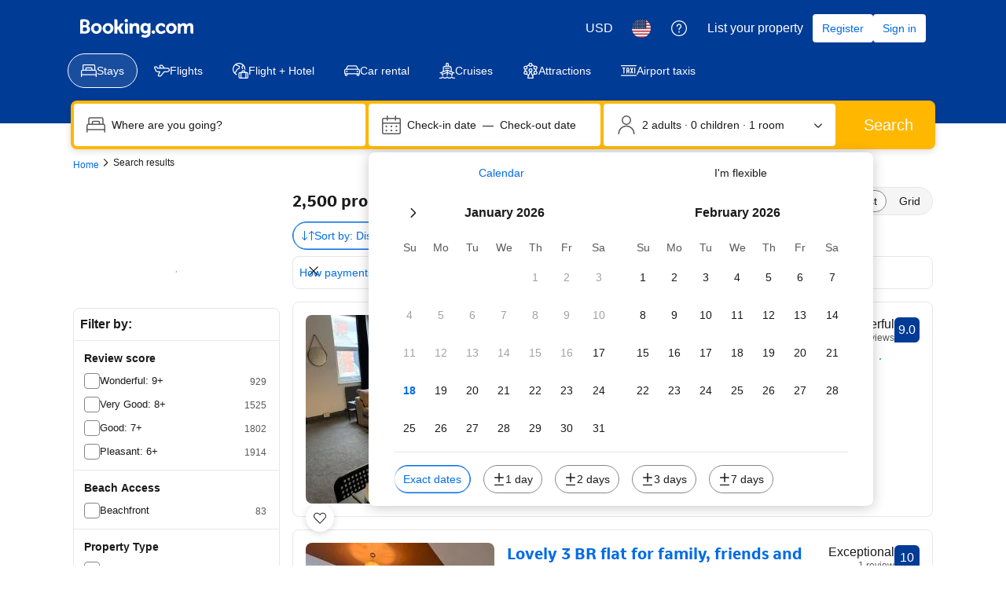

--- FILE ---
content_type: text/html; charset=UTF-8
request_url: https://www.booking.com/searchresults.html?latitude=54.95092322038069;longitude=-1.6148383692963695
body_size: 1811
content:
<!DOCTYPE html>
<html lang="en">
<head>
    <meta charset="utf-8">
    <meta name="viewport" content="width=device-width, initial-scale=1">
    <title></title>
    <style>
        body {
            font-family: "Arial";
        }
    </style>
    <script type="text/javascript">
    window.awsWafCookieDomainList = ['booking.com'];
    window.gokuProps = {
"key":"AQIDAHjcYu/GjX+QlghicBgQ/7bFaQZ+m5FKCMDnO+vTbNg96AEjXDd5GG2UH21aRSEdOOwEAAAAfjB8BgkqhkiG9w0BBwagbzBtAgEAMGgGCSqGSIb3DQEHATAeBglghkgBZQMEAS4wEQQMJRvj6KHN1SZDyy/bAgEQgDuB43sNIUY3n1BtkX7MJggT1sT3DunwpTm7Vis+NY8Ug+2LuSOB5YQEK8OE4REU0M09ckOEhHSpn/2kHw==",
          "iv":"D5491gE1VwAABkd5",
          "context":"lzrTPLQWTTDIJTPasssoFKsv9usUGZuKCRxzp9dGOH0cooGWy71oT4ufV5RcEBC1JYM0sEX/s3zClS561bGli9ktmTW5PPo5zONHaBVNPMqpo3qLe0XalXyGqXjfUJBzZM4ppzphoxA96BFR+fsmzHa3ya567pX8DVY0nnBMGARWVsbU9nxmnY6pb6QYPYXRr+PQwQgbPsyysDZJ6su3uJS8UszUUdAxHFDXEcpihZZOkCUwb/iWt79oHawig90MC2hj5DHTGl95jp73fqJJTCGwoO5HhDML5IPAac2Ks/XQTbA28hJYS3YJjXRKjq+NSdu/RyQ5PHlupQ09dKpXbJATsko1j4Y0es/6WS14NTtGAac="
};
    </script>
    <script src="https://d8c14d4960ca.337f8b16.us-east-2.token.awswaf.com/d8c14d4960ca/a18a4859af9c/f81f84a03d17/challenge.js"></script>
</head>
<body>
    <div id="challenge-container"></div>
    <script type="text/javascript">
        AwsWafIntegration.saveReferrer();
        AwsWafIntegration.checkForceRefresh().then((forceRefresh) => {
            if (forceRefresh) {
                AwsWafIntegration.forceRefreshToken().then(() => {
                    window.location.reload(true);
                });
            } else {
                AwsWafIntegration.getToken().then(() => {
                    window.location.reload(true);
                });
            }
        });
    </script>
    <noscript>
        <h1>JavaScript is disabled</h1>
        In order to continue, we need to verify that you're not a robot.
        This requires JavaScript. Enable JavaScript and then reload the page.
    </noscript>
</body>
</html>

--- FILE ---
content_type: text/css
request_url: https://cf.bstatic.com/psb/capla/static/css/09fb2abd.80c171a1.chunk.css
body_size: 193
content:
.f23e65fd58{font-weight:700}.a245646e46{font-weight:700;color:var(--bui_color_foreground)}.bc7a8e3482{font-weight:600;color:var(--bui_color_foreground)}.b15792eb8f{color:var(--bui_color_constructive_foreground)}.de887d9ebf{color:var(--bui_color_constructive_foreground)}

/*# sourceMappingURL=https://istatic.booking.com/internal-static/capla/static/css/09fb2abd.80c171a1.chunk.css.map*/